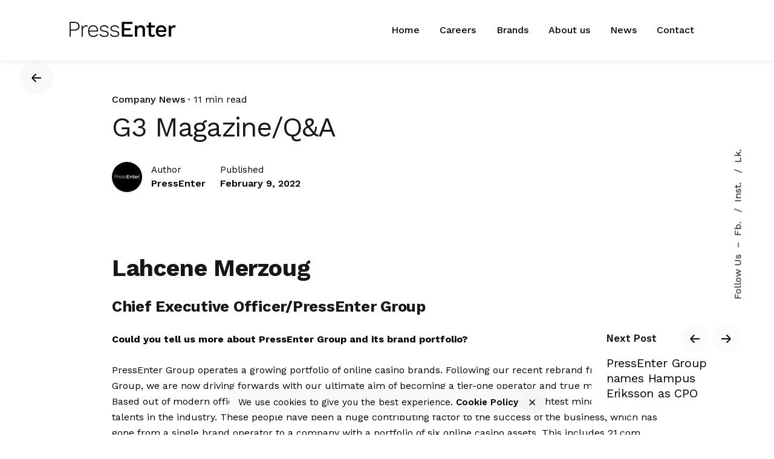

--- FILE ---
content_type: text/html; charset=UTF-8
request_url: https://pressenter.group/2022/02/09/g3-magazine-qa/
body_size: 16614
content:
<!DOCTYPE html>
<html lang="en-US" prefix="og: http://ogp.me/ns# fb: http://ogp.me/ns/fb#">
<head>
	<meta charset="UTF-8">
	<meta name="viewport" content="width=device-width, initial-scale=1.0, maximum-scale=1, user-scalable=no">

	<meta name='robots' content='index, follow, max-image-preview:large, max-snippet:-1, max-video-preview:-1' />

	<!-- This site is optimized with the Yoast SEO plugin v21.6 - https://yoast.com/wordpress/plugins/seo/ -->
	<title>G3 Magazine/Q&amp;A - PressEnter Group</title>
	<link rel="canonical" href="https://pressenter.group/2022/02/09/g3-magazine-qa/" />
	<meta property="og:locale" content="en_US" />
	<meta property="og:type" content="article" />
	<meta property="og:title" content="G3 Magazine/Q&amp;A - PressEnter Group" />
	<meta property="og:description" content="Lahcene Merzoug Chief Executive Officer/PressEnter Group Could you tell us more about..." />
	<meta property="og:url" content="https://pressenter.group/2022/02/09/g3-magazine-qa/" />
	<meta property="og:site_name" content="PressEnter Group" />
	<meta property="article:published_time" content="2022-02-09T11:19:21+00:00" />
	<meta property="article:modified_time" content="2022-02-09T11:20:21+00:00" />
	<meta property="og:image" content="https://pressenter.group/wp-content/uploads/2021/10/ID360-04801.jpg" />
	<meta property="og:image:width" content="1964" />
	<meta property="og:image:height" content="1964" />
	<meta property="og:image:type" content="image/jpeg" />
	<meta name="author" content="PressEnter" />
	<meta name="twitter:card" content="summary_large_image" />
	<meta name="twitter:label1" content="Written by" />
	<meta name="twitter:data1" content="PressEnter" />
	<meta name="twitter:label2" content="Est. reading time" />
	<meta name="twitter:data2" content="6 minutes" />
	<script type="application/ld+json" class="yoast-schema-graph">{"@context":"https://schema.org","@graph":[{"@type":"WebPage","@id":"https://pressenter.group/2022/02/09/g3-magazine-qa/","url":"https://pressenter.group/2022/02/09/g3-magazine-qa/","name":"G3 Magazine/Q&A - PressEnter Group","isPartOf":{"@id":"https://pressenter.group/#website"},"primaryImageOfPage":{"@id":"https://pressenter.group/2022/02/09/g3-magazine-qa/#primaryimage"},"image":{"@id":"https://pressenter.group/2022/02/09/g3-magazine-qa/#primaryimage"},"thumbnailUrl":"https://pressenter.group/wp-content/uploads/2021/10/ID360-04801.jpg","datePublished":"2022-02-09T11:19:21+00:00","dateModified":"2022-02-09T11:20:21+00:00","author":{"@id":"https://pressenter.group/#/schema/person/ffe3d740913eb0826e4a6e4422d2540d"},"breadcrumb":{"@id":"https://pressenter.group/2022/02/09/g3-magazine-qa/#breadcrumb"},"inLanguage":"en-US","potentialAction":[{"@type":"ReadAction","target":["https://pressenter.group/2022/02/09/g3-magazine-qa/"]}]},{"@type":"ImageObject","inLanguage":"en-US","@id":"https://pressenter.group/2022/02/09/g3-magazine-qa/#primaryimage","url":"https://pressenter.group/wp-content/uploads/2021/10/ID360-04801.jpg","contentUrl":"https://pressenter.group/wp-content/uploads/2021/10/ID360-04801.jpg","width":1964,"height":1964},{"@type":"BreadcrumbList","@id":"https://pressenter.group/2022/02/09/g3-magazine-qa/#breadcrumb","itemListElement":[{"@type":"ListItem","position":1,"name":"Home","item":"https://pressenter.group/"},{"@type":"ListItem","position":2,"name":"G3 Magazine/Q&#038;A"}]},{"@type":"WebSite","@id":"https://pressenter.group/#website","url":"https://pressenter.group/","name":"PressEnter Group","description":"Gaming solutions","potentialAction":[{"@type":"SearchAction","target":{"@type":"EntryPoint","urlTemplate":"https://pressenter.group/?s={search_term_string}"},"query-input":"required name=search_term_string"}],"inLanguage":"en-US"},{"@type":"Person","@id":"https://pressenter.group/#/schema/person/ffe3d740913eb0826e4a6e4422d2540d","name":"PressEnter","image":{"@type":"ImageObject","inLanguage":"en-US","@id":"https://pressenter.group/#/schema/person/image/","url":"https://secure.gravatar.com/avatar/0a3c516753ed69b829d311df080059758795fa39042f5d8655fc9e3c76f98a8f?s=96&d=mm&r=g","contentUrl":"https://secure.gravatar.com/avatar/0a3c516753ed69b829d311df080059758795fa39042f5d8655fc9e3c76f98a8f?s=96&d=mm&r=g","caption":"PressEnter"},"sameAs":["https://pressenter.group"],"url":"https://pressenter.group/author/admin/"}]}</script>
	<!-- / Yoast SEO plugin. -->


<link rel="alternate" type="application/rss+xml" title="PressEnter Group &raquo; Feed" href="https://pressenter.group/feed/" />
<link rel="alternate" type="application/rss+xml" title="PressEnter Group &raquo; Comments Feed" href="https://pressenter.group/comments/feed/" />
<link rel="alternate" title="oEmbed (JSON)" type="application/json+oembed" href="https://pressenter.group/wp-json/oembed/1.0/embed?url=https%3A%2F%2Fpressenter.group%2F2022%2F02%2F09%2Fg3-magazine-qa%2F" />
<link rel="alternate" title="oEmbed (XML)" type="text/xml+oembed" href="https://pressenter.group/wp-json/oembed/1.0/embed?url=https%3A%2F%2Fpressenter.group%2F2022%2F02%2F09%2Fg3-magazine-qa%2F&#038;format=xml" />
<style id='wp-img-auto-sizes-contain-inline-css' type='text/css'>
img:is([sizes=auto i],[sizes^="auto," i]){contain-intrinsic-size:3000px 1500px}
/*# sourceURL=wp-img-auto-sizes-contain-inline-css */
</style>
<link rel='stylesheet' id='sbi_styles-css' href='https://pressenter.group/wp-content/plugins/instagram-feed/css/sbi-styles.min.css?ver=6.2.6' type='text/css' media='all' />
<style id='wp-emoji-styles-inline-css' type='text/css'>

	img.wp-smiley, img.emoji {
		display: inline !important;
		border: none !important;
		box-shadow: none !important;
		height: 1em !important;
		width: 1em !important;
		margin: 0 0.07em !important;
		vertical-align: -0.1em !important;
		background: none !important;
		padding: 0 !important;
	}
/*# sourceURL=wp-emoji-styles-inline-css */
</style>
<link rel='stylesheet' id='wp-block-library-css' href='https://pressenter.group/wp-includes/css/dist/block-library/style.min.css?ver=6.9' type='text/css' media='all' />
<style id='global-styles-inline-css' type='text/css'>
:root{--wp--preset--aspect-ratio--square: 1;--wp--preset--aspect-ratio--4-3: 4/3;--wp--preset--aspect-ratio--3-4: 3/4;--wp--preset--aspect-ratio--3-2: 3/2;--wp--preset--aspect-ratio--2-3: 2/3;--wp--preset--aspect-ratio--16-9: 16/9;--wp--preset--aspect-ratio--9-16: 9/16;--wp--preset--color--black: #000000;--wp--preset--color--cyan-bluish-gray: #abb8c3;--wp--preset--color--white: #ffffff;--wp--preset--color--pale-pink: #f78da7;--wp--preset--color--vivid-red: #cf2e2e;--wp--preset--color--luminous-vivid-orange: #ff6900;--wp--preset--color--luminous-vivid-amber: #fcb900;--wp--preset--color--light-green-cyan: #7bdcb5;--wp--preset--color--vivid-green-cyan: #00d084;--wp--preset--color--pale-cyan-blue: #8ed1fc;--wp--preset--color--vivid-cyan-blue: #0693e3;--wp--preset--color--vivid-purple: #9b51e0;--wp--preset--color--brand-color: #3c54e5;--wp--preset--color--beige-dark: #A1824F;--wp--preset--color--dark-strong: #24262B;--wp--preset--color--dark-light: #32353C;--wp--preset--color--grey-strong: #838998;--wp--preset--gradient--vivid-cyan-blue-to-vivid-purple: linear-gradient(135deg,rgb(6,147,227) 0%,rgb(155,81,224) 100%);--wp--preset--gradient--light-green-cyan-to-vivid-green-cyan: linear-gradient(135deg,rgb(122,220,180) 0%,rgb(0,208,130) 100%);--wp--preset--gradient--luminous-vivid-amber-to-luminous-vivid-orange: linear-gradient(135deg,rgb(252,185,0) 0%,rgb(255,105,0) 100%);--wp--preset--gradient--luminous-vivid-orange-to-vivid-red: linear-gradient(135deg,rgb(255,105,0) 0%,rgb(207,46,46) 100%);--wp--preset--gradient--very-light-gray-to-cyan-bluish-gray: linear-gradient(135deg,rgb(238,238,238) 0%,rgb(169,184,195) 100%);--wp--preset--gradient--cool-to-warm-spectrum: linear-gradient(135deg,rgb(74,234,220) 0%,rgb(151,120,209) 20%,rgb(207,42,186) 40%,rgb(238,44,130) 60%,rgb(251,105,98) 80%,rgb(254,248,76) 100%);--wp--preset--gradient--blush-light-purple: linear-gradient(135deg,rgb(255,206,236) 0%,rgb(152,150,240) 100%);--wp--preset--gradient--blush-bordeaux: linear-gradient(135deg,rgb(254,205,165) 0%,rgb(254,45,45) 50%,rgb(107,0,62) 100%);--wp--preset--gradient--luminous-dusk: linear-gradient(135deg,rgb(255,203,112) 0%,rgb(199,81,192) 50%,rgb(65,88,208) 100%);--wp--preset--gradient--pale-ocean: linear-gradient(135deg,rgb(255,245,203) 0%,rgb(182,227,212) 50%,rgb(51,167,181) 100%);--wp--preset--gradient--electric-grass: linear-gradient(135deg,rgb(202,248,128) 0%,rgb(113,206,126) 100%);--wp--preset--gradient--midnight: linear-gradient(135deg,rgb(2,3,129) 0%,rgb(40,116,252) 100%);--wp--preset--font-size--small: 14px;--wp--preset--font-size--medium: 20px;--wp--preset--font-size--large: 17px;--wp--preset--font-size--x-large: 42px;--wp--preset--font-size--extra-small: 13px;--wp--preset--font-size--normal: 15px;--wp--preset--font-size--larger: 20px;--wp--preset--spacing--20: 0.44rem;--wp--preset--spacing--30: 0.67rem;--wp--preset--spacing--40: 1rem;--wp--preset--spacing--50: 1.5rem;--wp--preset--spacing--60: 2.25rem;--wp--preset--spacing--70: 3.38rem;--wp--preset--spacing--80: 5.06rem;--wp--preset--shadow--natural: 6px 6px 9px rgba(0, 0, 0, 0.2);--wp--preset--shadow--deep: 12px 12px 50px rgba(0, 0, 0, 0.4);--wp--preset--shadow--sharp: 6px 6px 0px rgba(0, 0, 0, 0.2);--wp--preset--shadow--outlined: 6px 6px 0px -3px rgb(255, 255, 255), 6px 6px rgb(0, 0, 0);--wp--preset--shadow--crisp: 6px 6px 0px rgb(0, 0, 0);}:where(.is-layout-flex){gap: 0.5em;}:where(.is-layout-grid){gap: 0.5em;}body .is-layout-flex{display: flex;}.is-layout-flex{flex-wrap: wrap;align-items: center;}.is-layout-flex > :is(*, div){margin: 0;}body .is-layout-grid{display: grid;}.is-layout-grid > :is(*, div){margin: 0;}:where(.wp-block-columns.is-layout-flex){gap: 2em;}:where(.wp-block-columns.is-layout-grid){gap: 2em;}:where(.wp-block-post-template.is-layout-flex){gap: 1.25em;}:where(.wp-block-post-template.is-layout-grid){gap: 1.25em;}.has-black-color{color: var(--wp--preset--color--black) !important;}.has-cyan-bluish-gray-color{color: var(--wp--preset--color--cyan-bluish-gray) !important;}.has-white-color{color: var(--wp--preset--color--white) !important;}.has-pale-pink-color{color: var(--wp--preset--color--pale-pink) !important;}.has-vivid-red-color{color: var(--wp--preset--color--vivid-red) !important;}.has-luminous-vivid-orange-color{color: var(--wp--preset--color--luminous-vivid-orange) !important;}.has-luminous-vivid-amber-color{color: var(--wp--preset--color--luminous-vivid-amber) !important;}.has-light-green-cyan-color{color: var(--wp--preset--color--light-green-cyan) !important;}.has-vivid-green-cyan-color{color: var(--wp--preset--color--vivid-green-cyan) !important;}.has-pale-cyan-blue-color{color: var(--wp--preset--color--pale-cyan-blue) !important;}.has-vivid-cyan-blue-color{color: var(--wp--preset--color--vivid-cyan-blue) !important;}.has-vivid-purple-color{color: var(--wp--preset--color--vivid-purple) !important;}.has-black-background-color{background-color: var(--wp--preset--color--black) !important;}.has-cyan-bluish-gray-background-color{background-color: var(--wp--preset--color--cyan-bluish-gray) !important;}.has-white-background-color{background-color: var(--wp--preset--color--white) !important;}.has-pale-pink-background-color{background-color: var(--wp--preset--color--pale-pink) !important;}.has-vivid-red-background-color{background-color: var(--wp--preset--color--vivid-red) !important;}.has-luminous-vivid-orange-background-color{background-color: var(--wp--preset--color--luminous-vivid-orange) !important;}.has-luminous-vivid-amber-background-color{background-color: var(--wp--preset--color--luminous-vivid-amber) !important;}.has-light-green-cyan-background-color{background-color: var(--wp--preset--color--light-green-cyan) !important;}.has-vivid-green-cyan-background-color{background-color: var(--wp--preset--color--vivid-green-cyan) !important;}.has-pale-cyan-blue-background-color{background-color: var(--wp--preset--color--pale-cyan-blue) !important;}.has-vivid-cyan-blue-background-color{background-color: var(--wp--preset--color--vivid-cyan-blue) !important;}.has-vivid-purple-background-color{background-color: var(--wp--preset--color--vivid-purple) !important;}.has-black-border-color{border-color: var(--wp--preset--color--black) !important;}.has-cyan-bluish-gray-border-color{border-color: var(--wp--preset--color--cyan-bluish-gray) !important;}.has-white-border-color{border-color: var(--wp--preset--color--white) !important;}.has-pale-pink-border-color{border-color: var(--wp--preset--color--pale-pink) !important;}.has-vivid-red-border-color{border-color: var(--wp--preset--color--vivid-red) !important;}.has-luminous-vivid-orange-border-color{border-color: var(--wp--preset--color--luminous-vivid-orange) !important;}.has-luminous-vivid-amber-border-color{border-color: var(--wp--preset--color--luminous-vivid-amber) !important;}.has-light-green-cyan-border-color{border-color: var(--wp--preset--color--light-green-cyan) !important;}.has-vivid-green-cyan-border-color{border-color: var(--wp--preset--color--vivid-green-cyan) !important;}.has-pale-cyan-blue-border-color{border-color: var(--wp--preset--color--pale-cyan-blue) !important;}.has-vivid-cyan-blue-border-color{border-color: var(--wp--preset--color--vivid-cyan-blue) !important;}.has-vivid-purple-border-color{border-color: var(--wp--preset--color--vivid-purple) !important;}.has-vivid-cyan-blue-to-vivid-purple-gradient-background{background: var(--wp--preset--gradient--vivid-cyan-blue-to-vivid-purple) !important;}.has-light-green-cyan-to-vivid-green-cyan-gradient-background{background: var(--wp--preset--gradient--light-green-cyan-to-vivid-green-cyan) !important;}.has-luminous-vivid-amber-to-luminous-vivid-orange-gradient-background{background: var(--wp--preset--gradient--luminous-vivid-amber-to-luminous-vivid-orange) !important;}.has-luminous-vivid-orange-to-vivid-red-gradient-background{background: var(--wp--preset--gradient--luminous-vivid-orange-to-vivid-red) !important;}.has-very-light-gray-to-cyan-bluish-gray-gradient-background{background: var(--wp--preset--gradient--very-light-gray-to-cyan-bluish-gray) !important;}.has-cool-to-warm-spectrum-gradient-background{background: var(--wp--preset--gradient--cool-to-warm-spectrum) !important;}.has-blush-light-purple-gradient-background{background: var(--wp--preset--gradient--blush-light-purple) !important;}.has-blush-bordeaux-gradient-background{background: var(--wp--preset--gradient--blush-bordeaux) !important;}.has-luminous-dusk-gradient-background{background: var(--wp--preset--gradient--luminous-dusk) !important;}.has-pale-ocean-gradient-background{background: var(--wp--preset--gradient--pale-ocean) !important;}.has-electric-grass-gradient-background{background: var(--wp--preset--gradient--electric-grass) !important;}.has-midnight-gradient-background{background: var(--wp--preset--gradient--midnight) !important;}.has-small-font-size{font-size: var(--wp--preset--font-size--small) !important;}.has-medium-font-size{font-size: var(--wp--preset--font-size--medium) !important;}.has-large-font-size{font-size: var(--wp--preset--font-size--large) !important;}.has-x-large-font-size{font-size: var(--wp--preset--font-size--x-large) !important;}
/*# sourceURL=global-styles-inline-css */
</style>

<style id='classic-theme-styles-inline-css' type='text/css'>
/*! This file is auto-generated */
.wp-block-button__link{color:#fff;background-color:#32373c;border-radius:9999px;box-shadow:none;text-decoration:none;padding:calc(.667em + 2px) calc(1.333em + 2px);font-size:1.125em}.wp-block-file__button{background:#32373c;color:#fff;text-decoration:none}
/*# sourceURL=/wp-includes/css/classic-themes.min.css */
</style>
<link rel='stylesheet' id='contact-form-7-css' href='https://pressenter.group/wp-content/plugins/contact-form-7/includes/css/styles.css?ver=5.8.4' type='text/css' media='all' />
<link rel='stylesheet' id='ohio-style-css' href='https://pressenter.group/wp-content/themes/ohio/style.css?ver=2.3.1' type='text/css' media='all' />
<style id='ohio-style-inline-css' type='text/css'>
.brand-color,.brand-color-i,.brand-color-hover-i:hover,.brand-color-hover:hover,.has-brand-color-color,.is-style-outline .has-brand-color-color,a:hover,.nav .nav-item.active-main-item > a,.nav .nav-item.active > a,.nav .current-menu-ancestor > a,.nav .current-menu-item > a,.hamburger-nav .menu li.current-menu-ancestor > a > span,.hamburger-nav .menu li.current-menu-item > a > span,.blog-grid:not(.blog-grid-type-2):not(.blog-grid-type-4):hover h3 a,.portfolio-item.grid-2:hover h4.title,.fullscreen-nav li a:hover,.socialbar.inline a:hover,.gallery .expand .ion:hover,.close .ion:hover,.accordionItem_title:hover,.tab .tabNav_link:hover,.widget .socialbar a:hover,.social-bar .socialbar a:hover,.share-bar .links a:hover,.widget_shopping_cart_content .buttons a.button:first-child:hover,span.page-numbers.current,a.page-numbers:hover,.comment-content a,.page-headline .subtitle b:before,nav.pagination li .page-numbers.active,.woocommerce .woo-my-nav li.is-active a,.portfolio-sorting li a.active,.widget_nav_menu .current-menu-item > a,.widget_pages .current-menu-item > a,.portfolio-item-fullscreen .portfolio-details-date:before,.btn.btn-link:hover,.blog-grid-content .category-holder:after,.clb-page-headline .post-meta-estimate:before,.comments-area .comment-date-and-time:after,.post .entry-content a:not(.wp-block-button__link),.project-page-content .date:before,.pagination li .btn.active,.pagination li .btn.current,.pagination li .page-numbers.active,.pagination li .page-numbers.current,.category-holder:not(.no-divider):after,.inline-divider:after,.hamburger-nav .menu .nav-item:hover > a.menu-link .ion,.hamburger-nav .menu .nav-item .visible > a.menu-link .ion,.hamburger-nav .menu .nav-item.active > a.menu-link .ion,.hamburger-nav .menu .sub-nav-item:hover > a.menu-link .ion,.hamburger-nav .menu .sub-nav-item .visible > a.menu-link .ion,.hamburger-nav .menu .sub-nav-item.active > a.menu-link .ion,.widgets a,.widgets a *:not(.fab),.pricing:hover .pricing_price_title,.btn-link:focus, a.btn-link:focus,.btn-link:active, a.btn-link:active,.pricing_list_item .ion,a.highlighted,.woocommerce .woocommerce-privacy-policy-text a,.blog-grid-type-6 .category-holder a.category{color:#3c54e5;}.brand-border-color,.brand-border-color-hover,.has-brand-color-background-color,.is-style-outline .has-brand-color-color,.wp-block-button__link:hover,.custom-cursor .circle-cursor--outer,.btn-brand, .btn:not(.btn-link):hover,.btn-brand:active, .btn:not(.btn-link):active,.btn-brand:focus, .btn:not(.btn-link):focus,a.button:hover,button.button:hover,.pricing:hover .btn.btn-brand{border-color:#3c54e5;}.brand-bg-color,.brand-bg-color-after,.brand-bg-color-before,.brand-bg-color-hover,.brand-bg-color-i,.brand-bg-color-hover-i,.btn-brand:not(.btn-outline),.has-brand-color-background-color,a.brand-bg-color,.wp-block-button__link:hover,.widget_price_filter .ui-slider-range,.widget_price_filter .ui-slider-handle:after,.nav .nav-item:before,.nav .nav-item.current-menu-item:before,.widget_calendar caption,.tag:not(.tag-portfolio):hover,.page-headline .tags .tag,.radio input:checked + .input:after,.menu-list-details .tag,.custom-cursor .circle-cursor--inner,.custom-cursor .circle-cursor--inner.cursor-link-hover,.btn-round:before,.btn:not(.btn-link):hover,.btn:not(.btn-link):active,.btn:not(.btn-link):focus,button.button:not(.btn-link):hover,a.button:not(.btn-link):hover,.btn.btn-flat:hover,.btn.btn-flat:focus,.btn.btn-outline:hover,nav.pagination li .btn.active:hover,.tag:not(body):hover,.tag-cloud-link:hover,.pricing_price_time:hover,.pricing:hover .btn.btn-brand{background-color:#3c54e5;}.header,.header:not(.-mobile).header-5,.header:not(.-mobile).header-6,.header:not(.-mobile).header-7{border:none;}.header.-sticky{border:none;}.clb-back-link{top:120px;}#masthead .btn-optional{background-color:#4200ff;border-color:#4200ff;}.clb-page-headline::after{background-color:transparent;}.page-container,.elementor .elementor-section.elementor-section-boxed > .elementor-container{max-width:1300px}.header-wrap.page-container{max-width:1300px}.site-footer .page-container{max-width:1300px}.clb-subscribe-img{background-image:url('https://pressenter.group/wp-content/uploads/2021/06/betpoint-contact-768x512.jpg');background-size:cover;background-position:center center;background-repeat:no-repeat;}.site-footer{background-color:#17161a;color:rgba(255,255,255,0.8);}.site-footer,.site-footer .widgets a,.site-footer .btn-flat{color:rgba(255,255,255,0.8);}.site-footer .widget-title{color:#6a696c;}body{font-family:'Work Sans', sans-serif;font-weight:400;}{font-family:'Work Sans', sans-serif;font-weight:400;}h1,h2,h3,h4,h5,h6,.box-count,.font-titles,.hamburger-nav .menu,.header.-mobile .nav .nav-item,.btn, .button, a.button, input[type="submit"], a.btn-link,.widget_shopping_cart_content .mini-cart-description .mini-cart-item-title > a,.woo-c_product_name > a:not(.woo-c_product_category),.socialbar.inline a,.vc_row .vc-bg-side-text,.counter-box-count{font-family:'Work Sans', sans-serif;font-weight:400;}.countdown-box .box-time .box-count,.chart-box-pie-content{font-family:'Work Sans', sans-serif;font-weight:400;}.countdown-box .box-time .box-count,.chart-box-pie-content{font-family:'Work Sans', sans-serif;font-weight:400;}.countdown-box .box-time .box-count,.chart-box-pie-content{font-family:'Work Sans', sans-serif;}.portfolio-item h4,.portfolio-item h4.title,.portfolio-item h4 a,.portfolio-item-2 h4,.portfolio-item-2 h4.title,.portfolio-item-2 h4 a{font-family:'Work Sans', sans-serif;font-weight:400;font-size:inherit;line-height:inherit;}.blog-item h3.title{font-family:'Work Sans', sans-serif;font-weight:400;line-height:initial;}.blog-item h3.title a{font-size:initial;}.portfolio-item-2 h4{font-family:'Work Sans', sans-serif;font-weight:400;}p.subtitle,.subtitle-font,.heading .subtitle{}{}.contact-form.classic input::-webkit-input-placeholder,.contact-form.classic textarea::-webkit-input-placeholder,input.classic::-webkit-input-placeholder,input.classic::-moz-placeholder{}.contact-form.classic input::-moz-placeholder,.contact-form.classic textarea::-moz-placeholder{}input.classic:-ms-input-placeholder,.contact-form.classic input:-ms-input-placeholder,.contact-form.classic textarea:-ms-input-placeholder{} @media screen and (min-width:1025px){.header .header-wrap, .header.header-2 .header-wrap, .header-cap{height:100px;}.header .branding .logo img, .header .branding .mobile-logo img, .header .branding .fixed-mobile-logo img, .header .branding .for-onepage img{max-height:40px;}} @media screen and (min-width:769px) and (max-width:1024px){.header .branding .logo img, .header .branding .mobile-logo img, .header .branding .fixed-mobile-logo img, .header .branding .for-onepage img{max-height:35px;}} @media screen and (max-width:768px){.header .branding .logo img, .header .branding .mobile-logo img, .header .branding .fixed-mobile-logo img, .header .branding .for-onepage img{max-height:25px;}}
/*# sourceURL=ohio-style-inline-css */
</style>
<link rel='stylesheet' id='wp-block-heading-css' href='https://pressenter.group/wp-includes/blocks/heading/style.min.css?ver=6.9' type='text/css' media='all' />
<link rel='stylesheet' id='wp-block-paragraph-css' href='https://pressenter.group/wp-includes/blocks/paragraph/style.min.css?ver=6.9' type='text/css' media='all' />
<link rel="EditURI" type="application/rsd+xml" title="RSD" href="https://pressenter.group/xmlrpc.php?rsd" />
<meta name="generator" content="WordPress 6.9" />
<link rel='shortlink' href='https://pressenter.group/?p=23819' />
<meta name="generator" content="Elementor 3.17.3; features: e_dom_optimization, e_optimized_assets_loading, additional_custom_breakpoints; settings: css_print_method-external, google_font-enabled, font_display-auto">
<link rel="icon" href="https://pressenter.group/wp-content/uploads/2021/10/android-chrome-192x192-1-150x150.png" sizes="32x32" />
<link rel="icon" href="https://pressenter.group/wp-content/uploads/2021/10/android-chrome-192x192-1.png" sizes="192x192" />
<link rel="apple-touch-icon" href="https://pressenter.group/wp-content/uploads/2021/10/android-chrome-192x192-1.png" />
<meta name="msapplication-TileImage" content="https://pressenter.group/wp-content/uploads/2021/10/android-chrome-192x192-1.png" />
		<style type="text/css" id="wp-custom-css">
			/* Animated videos */

#content-video{
		max-width: 100%;
    object-fit: cover;
    display: flex;
    height: 400px;
    max-height: 100%;
    width: 1920px;
}

/* Menu */

ul.menu-optional {
    display: none !important;
}

a.menu-link.main-menu-link.item-title:hover {
    color: #3C54E5 !important;
}

.header:not(.-sticky):not(.-mobile) .menu > li > a, .header:not(.-sticky):not(.-mobile) .branding, .header:not(.-sticky):not(.-mobile) .menu-optional .cart-total, .header:not(.-sticky):not(.-mobile) .menu-optional > li > a, .header:not(.-sticky) .btn-round {
    color: black;
}

.clb-title {
    font-size: 45px;
}

.header{
	  box-shadow: 0 0 10px #e2e2e2;
}

.page-id-22912 .clb-page-headline .clb-title {
    color: #ffffff;
    text-shadow: 0 0 9px #2b2b2b;
}


a.search-global.btn-round.btn-round-light.fixed.btn-round-light.vc_hidden-md.vc_hidden-sm.vc_hidden-xs {
    display: none;
}
.page-template-page_for-posts .clb-page-headline .clb-post-meta{
	font-family: "Work Sans", Sans-serif;
  font-size: 14px;
  font-weight: 500;
  text-transform: uppercase;
	margin: 15px 0 10px;
	color:#232226cc;
}

/*Single post */

.single-post .page-container.top-offset {
    padding-top: 0;
}

.single-post .entry-content {
    margin-bottom: 0;
}

/* Coming soon page */

section#sp-ks8a8s {
    margin-top: -100px;
}

.indent{
	margin-left:20px;
}

@media only screen and (max-width:767px){
	.careers-apply-button .ohio-button-sc.btn-wrap.text-left{
		text-align:center;
	}
}

@media only screen and (max-width:460px){
	#video-container{
		 height: 280px;
	}
	
	#content-video{
		  height: 280px;
	}
}

/*23.5.23 upd*/
@media (min-width: 1025px) {
	.homepage-banners .elementor-column-gap-no {display: flex; gap: 25px;}
	.homepage-values .elementor-column-gap-no {display: flex; gap: 20px;}
}

.homepage-banners .banner-holder {border-radius: 20px;}
.border-radius-img img {border-radius: 20px;}

.testimonials-banner .elementor-widget.elementor-widget-ohio_testimonial {
	padding-top: 100px;
}

.testimonials-banner .testimonial.with-top-avatar {
	display: flex;
	flex-direction: column;
	align-items: center;
}

.testimonials-banner .testimonial.with-top-avatar .author-avatar {
	width: 200px;
	min-width: 200px;
	height: 200px;
	margin-top: -150px;
}

.testimonials-banner .testimonial.with-top-avatar  blockquote {
	order: 2;
	text-align: left;
}

.testimonials-banner .testimonial.with-top-avatar  .author {
	order: 1;
	margin-bottom: 30px;
}

@media (max-width: 767px) {
	.values-mobile {
		background-color: #fff;
		border-radius: 0 0 20px 20px;
		position: relative;
		top: -13px;
	}
}

.homepage-brands .elementor-container {
	display: grid;
	grid-template-columns: repeat(3, 1fr);
}

.homepage-brands .elementor-container .elementor-column {
	width: 100% !important;
}

@media (max-width: 767px) {
	.homepage-brands .elementor-container {grid-template-columns: repeat(2, 1fr);}
}		</style>
		
<!-- START - Open Graph and Twitter Card Tags 3.3.2 -->
 <!-- Facebook Open Graph -->
  <meta property="og:locale" content="en_US"/>
  <meta property="og:site_name" content="PressEnter Group"/>
  <meta property="og:title" content="G3 Magazine/Q&amp;A - PressEnter Group"/>
  <meta property="og:url" content="https://pressenter.group/2022/02/09/g3-magazine-qa/"/>
  <meta property="og:type" content="article"/>
  <meta property="og:description" content="Lahcene Merzoug Chief Executive Officer/PressEnter Group Could you tell us more about PressEnter Group and its brand portfolio? PressEnter Group operates a growing portfolio of online casino brands. Following our recent rebrand from Betpoint Group, we are now driving forwards with our ultim"/>
  <meta property="og:image" content="https://pressenter.group/wp-content/uploads/2021/10/ID360-04801.jpg"/>
  <meta property="og:image:url" content="https://pressenter.group/wp-content/uploads/2021/10/ID360-04801.jpg"/>
  <meta property="og:image:secure_url" content="https://pressenter.group/wp-content/uploads/2021/10/ID360-04801.jpg"/>
  <meta property="article:published_time" content="2022-02-09T12:19:21+01:00"/>
  <meta property="article:modified_time" content="2022-02-09T12:20:21+01:00" />
  <meta property="og:updated_time" content="2022-02-09T12:20:21+01:00" />
  <meta property="article:section" content="Company News"/>
  <meta property="article:publisher" content="https://www.facebook.com/PressEnterGroup/"/>
 <!-- Google+ / Schema.org -->
 <!-- Twitter Cards -->
  <meta name="twitter:title" content="G3 Magazine/Q&amp;A - PressEnter Group"/>
  <meta name="twitter:url" content="https://pressenter.group/2022/02/09/g3-magazine-qa/"/>
  <meta name="twitter:description" content="Lahcene Merzoug Chief Executive Officer/PressEnter Group Could you tell us more about PressEnter Group and its brand portfolio? PressEnter Group operates a growing portfolio of online casino brands. Following our recent rebrand from Betpoint Group, we are now driving forwards with our ultim"/>
  <meta name="twitter:image" content="https://pressenter.group/wp-content/uploads/2021/10/ID360-04801.jpg"/>
  <meta name="twitter:card" content="summary_large_image"/>
 <!-- SEO -->
 <!-- Misc. tags -->
 <!-- is_singular | yoast_seo -->
<!-- END - Open Graph and Twitter Card Tags 3.3.2 -->
	
	
	<!-- Google Tag Manager -->
<script>(function(w,d,s,l,i){w[l]=w[l]||[];w[l].push({'gtm.start':
new Date().getTime(),event:'gtm.js'});var f=d.getElementsByTagName(s)[0],
j=d.createElement(s),dl=l!='dataLayer'?'&l='+l:'';j.async=true;j.src=
'https://www.googletagmanager.com/gtm.js?id='+i+dl;f.parentNode.insertBefore(j,f);
})(window,document,'script','dataLayer','GTM-WKWM6B5');</script>
<!-- End Google Tag Manager -->
	
	
<link rel='stylesheet' id='ionicons-css' href='https://pressenter.group/wp-content/themes/ohio/assets/fonts/ionicons/css/ionicons.min.css?ver=6.9' type='text/css' media='all' />
<link rel='stylesheet' id='fontawesome-font-css' href='https://pressenter.group/wp-content/themes/ohio/assets/fonts/fa/css/fontawesome.min.css?ver=6.9' type='text/css' media='all' />
<link rel='stylesheet' id='ohio-global-fonts-css' href='//fonts.googleapis.com/css?family=Work+Sans%3A300%2C400%2C500%2C600%2C700%2C800%2C900%26subset%3Dlatin-ext%2Cvietnamese%2Clatin-ext%2Cvietnamese%2Clatin-ext%2Cvietnamese%2Clatin-ext%2Cvietnamese%2Clatin-ext%2Cvietnamese%2Clatin-ext%2Cvietnamese%2Clatin-ext%2Cvietnamese%2Clatin-ext%2Cvietnamese%2Clatin-ext%2Cvietnamese%26display%3Dswap&#038;ver=6.9' type='text/css' media='all' />
</head>
<body class="wp-singular post-template-default single single-post postid-23819 single-format-standard wp-embed-responsive wp-theme-ohio ohio-theme-2-0-0 with-header-1 with-spacer elementor-default elementor-kit-11">
	
	<!-- Google Tag Manager (noscript) -->
<noscript><iframe src="https://www.googletagmanager.com/ns.html?id=GTM-WKWM6B5"
height="0" width="0" style="display:none;visibility:hidden"></iframe></noscript>
<!-- End Google Tag Manager (noscript) -->
	
	
	
<div class="page-preloader hide" id="page-preloader">
		<div class="custom-preloader"><img src="https://pressenter.group/wp-content/uploads/2021/06/betpoint-logo-1.png" alt="preloader" /></div></div>
	
    <ul class="elements-bar left">
                    <li><a class="clb-scroll-top vc_hidden-md vc_hidden-sm vc_hidden-xs">
	<div class="clb-scroll-top-bar">
		<div class="scroll-track"></div>
	</div>
	<div class="clb-scroll-top-holder font-titles">
		Scroll to top	</div>
</a></li>
                    <li>
</li>
            </ul>

    <ul class="elements-bar right">
                    <li>
    <div class="clb-social vc_hidden-md vc_hidden-sm vc_hidden-xs">
        <ul class="clb-social-holder font-titles "> 
            <li class="clb-social-holder-follow">Follow Us</li>
            <li class="clb-social-holder-dash">&ndash;</li>
                                                    <li>
                            <a target="_blank" href=" https://www.facebook.com/PressEnterGroup/" class="facebook">
                                Fb.                            </a>
                        </li>
                                                                            <li>
                            <a target="_blank" href=" https://www.instagram.com/PressEnterGroup/" class="instagram">
                                Inst.                            </a>
                        </li>
                                                                            <li>
                            <a target="_blank" href=" https://www.linkedin.com/company/pressentergroup/" class="linkedin">
                                Lk.                            </a>
                        </li>
                                            </ul>
    </div>
</li>
            </ul>

	<div id="page" class="site">
		<a class="skip-link screen-reader-text" href="#main">Skip to content</a>
		
		
		

		
<header id="masthead" class="header header-1 extended-menu"
	 data-header-fixed="true"		 data-fixed-initial-offset="150">

	<div class="header-wrap page-container">
		<div class="header-wrap-inner">
			<div class="left-part">
													<div class="mobile-hamburger -left">
						
<!-- Fullscreen -->
<div class="hamburger btn-round btn-round-light dark-mode-reset" tabindex="1">
	<i class="ion">
		<a href="#" class="hamburger-holder" aria-controls="site-navigation" aria-expanded="false">
			<span class="_shape"></span>
			<span class="_shape"></span>
		</a>	
	</i>
</div>					</div>
								
<div class="branding">
	<a class="branding-title font-titles" href="https://pressenter.group/" rel="home">
		<div class="logo">
							<img src="https://pressenter.group/wp-content/uploads/2021/10/PressEnter-Logo-Animated-Black.gif" class=""  srcset="https://pressenter.group/wp-content/uploads/2021/10/PressEnter-Logo-Animated-Black.gif 2x" alt="PressEnter Group" >
				
				
					</div>
		<div class="fixed-logo">
							<img src="https://pressenter.group/wp-content/uploads/2021/10/PressEnter-Logo-Animated-Black.gif"  srcset="https://pressenter.group/wp-content/uploads/2021/10/PressEnter-Logo-Animated-Black.gif 2x" alt="PressEnter Group">
					</div>
						<div class="for-onepage">
			<span class="dark hidden">
									<img src="https://pressenter.group/wp-content/uploads/2021/10/PressEnter-Logo-Animated-Black.gif"  srcset="https://pressenter.group/wp-content/uploads/2021/10/PressEnter-Logo-Animated-Black.gif 2x" alt="PressEnter Group">
							</span>
			<span class="light hidden">
									<img src="https://pressenter.group/wp-content/uploads/2021/10/PressEnter-Logo-Animated-Black.gif"  alt="PressEnter Group">
							</span>
		</div>
	</a>
</div>	
			</div>

	        <div class="right-part">
	            
<nav id="site-navigation" class="nav" data-mobile-menu-second-click-link="">

    <!-- Mobile overlay -->
    <div class="mbl-overlay menu-mbl-overlay">
        <div class="mbl-overlay-bg"></div>

        <!-- Close bar -->
        <div class="close-bar text-left">
            <div class="btn-round btn-round-light clb-close" tabindex="0">
                <i class="ion ion-md-close"></i>
            </div>

            <!-- Search -->
            
	<a class="search-global btn-round btn-round-light fixed btn-round-light vc_hidden-md vc_hidden-sm vc_hidden-xs" tabindex="1" data-nav-search="true">
		<i class="icon ion ion-md-search brand-color-hover-i"></i>
	</a>
        </div>
        <div class="mbl-overlay-container">

            <!-- Navigation -->
            <div id="mega-menu-wrap" class="nav-container">

                <ul id="primary-menu" class="menu"><li id="nav-menu-item-21670-696b6bbdf2d5c" class="mega-menu-item nav-item menu-item-depth-0 "><a href="https://pressenter.group/" class="menu-link main-menu-link item-title"><span>Home</span></a></li>
<li id="nav-menu-item-21728-696b6bbdf2da1" class="mega-menu-item nav-item menu-item-depth-0 "><a href="/careers" class="menu-link main-menu-link item-title"><span>Careers</span></a></li>
<li id="nav-menu-item-21679-696b6bbdf2db8" class="mega-menu-item nav-item menu-item-depth-0 "><a href="https://pressenter.group/our-brands/" class="menu-link main-menu-link item-title"><span>Brands</span></a></li>
<li id="nav-menu-item-21667-696b6bbdf2dcc" class="mega-menu-item nav-item menu-item-depth-0 "><a href="https://pressenter.group/about/" class="menu-link main-menu-link item-title"><span>About us</span></a></li>
<li id="nav-menu-item-22143-696b6bbdf2deb" class="mega-menu-item nav-item menu-item-depth-0 "><a href="https://pressenter.group/news/" class="menu-link main-menu-link item-title"><span>News</span></a></li>
<li id="nav-menu-item-21669-696b6bbdf2e05" class="mega-menu-item nav-item menu-item-depth-0 "><a href="https://pressenter.group/contact-us/" class="menu-link main-menu-link item-title"><span>Contact</span></a></li>
</ul>            </div>

            <!-- Copyright -->
            <div class="copyright">
                PressEnter is operating its brands through BP Group Limited which is a company registered in Malta with company number C-52434, licensed and regulated in the European Union by the Malta Gaming Authority: License number MGA/B2C/203/2011.                <br>
                            </div>

            

            <!-- Social links -->
                    </div>

        <!-- Mobile social icons -->
        
    <div class="clb-social vc_hidden-md vc_hidden-sm vc_hidden-xs">
        <ul class="clb-social-holder font-titles "> 
            <li class="clb-social-holder-follow">Follow Us</li>
            <li class="clb-social-holder-dash">&ndash;</li>
                                                    <li>
                            <a target="_blank" href=" https://www.facebook.com/PressEnterGroup/" class="facebook">
                                Fb.                            </a>
                        </li>
                                                                            <li>
                            <a target="_blank" href=" https://www.instagram.com/PressEnterGroup/" class="instagram">
                                Inst.                            </a>
                        </li>
                                                                            <li>
                            <a target="_blank" href=" https://www.linkedin.com/company/pressentergroup/" class="linkedin">
                                Lk.                            </a>
                        </li>
                                            </ul>
    </div>
    </div>
</nav>
	            

								
	            <div class="close-menu"></div>
	        </div>
    	</div>
	</div>
</header>

				<div class="clb-popup clb-search-popup">
			<div class="close-bar">
				<div class="btn-round clb-close" tabindex="0">
					<i class="ion ion-md-close"></i>
				</div>
			</div>
			<div class="search-holder">
				<form role="search" class="search search-form" action="https://pressenter.group/" method="GET">
	<label>
		<span class="screen-reader-text">Search for</span>
		<input autocomplete="off" type="text" class="search-field" name="s" placeholder="Search..." value="">
	</label>
	<button type="submit" class="search search-submit">
		<i class="ion ion-md-search"></i>
	</button>
</form>			</div>
		</div>
		
		
		
		<div id="content" class="site-content" data-mobile-menu-resolution="768">

						<div class="header-cap"></div>
			

<div class="clb-page-headline text-left subheader_included">

			<div class="bg-image"></div>
		<div class="clb-page-headline-holder">
		<div class="page-container">
						    
<div class="clb-back-link vc_hidden-md vc_hidden-sm vc_hidden-xs">
    <a href="" class="btn-round btn-round-light">
        <i class="ion-left ion"><svg class="arrow-icon arrow-icon-back" width="16" height="16" viewBox="0 0 16 16" fill="none" xmlns="http://www.w3.org/2000/svg"><path d="M0 8H15M15 8L8.5 1.5M15 8L8.5 14.5" stroke-width="2" stroke-linejoin="round"/></svg></i>
    </a>
    <span class="clb-back-link-caption">
        Back    </span>
</div>						<div class="vc_row">
				<div class="vc_col-lg-12 animated-holder">
					<div class="post-meta">
						<div class="category-holder "><a class="category"  href="https://pressenter.group/category/company-news/" rel="category tag"> Company News</a></div>
													<span class="post-meta-estimate">
								11 min read							</span>
																	</div>
					<h1 class="clb-title">G3 Magazine/Q&#038;A</h1>
											<div class="clb-post-meta">
            <ul class="clb-post-holder">

                <li class="clb-post-meta-item">
                    <img alt='PressEnter' src='https://secure.gravatar.com/avatar/0a3c516753ed69b829d311df080059758795fa39042f5d8655fc9e3c76f98a8f?s=50&#038;d=mm&#038;r=g' class='avatar avatar-50 photo author-avatar' height='50' width='50' />                </li>

                <li class="clb-post-meta-item">
                    <div class="prefix">Author</div>
                    <span class="author">PressEnter</span>
                </li>

                <li class="clb-post-meta-item">
                    <div class="prefix">Published</div>
                    <time class="date">February 9, 2022</time>
                </li>
				
            </ul>

            </div>
									</div>
			</div>
		</div>
	</div>
</div>

<div class="page-container post-page-container  top-offset" id='scroll-content'>
	
	
	<div class="page-content">
		<div id="primary" class="content-area">
			<main id="main" class="site-main page-offset-bottom">
				<div class="vc_row">
					<div class="vc_col-lg-12"> <!-- <div class="vc_col-lg-8 vc_col-lg-push-2"> -->
					<article id="post-23819" class="post-23819 post type-post status-publish format-standard has-post-thumbnail hentry category-company-news">
		<div class="entry-content">
		
<h3 class="wp-block-heading"><strong>Lahcene Merzoug</strong></h3>



<h4 class="wp-block-heading"><strong>Chief Executive Officer/PressEnter Group</strong></h4>



<p><strong>Could you tell us more about PressEnter Group and its brand portfolio?</strong></p>



<p>PressEnter Group operates a growing portfolio of online casino brands. Following our recent rebrand from Betpoint Group, we are now driving forwards with our ultimate aim of becoming a tier-one operator and true market leader. Based out of modern offices in Malta, we have quickly assembled a team of some of the brightest minds and creative talents in the industry. These people have been a huge contributing factor to the success of the business, which has gone from a single brand operator to a company with a portfolio of six online casino assets. This includes 21.com, JustSpin, NeonVegas, NitroCasino, UltraCasino and RapidCasino.</p>



<p><strong>You joined PressEnter in 2021 after spending more than two years as CEO of ComeOn. Part of your remit was to assemble a management team. How is this progressing?</strong></p>



<p>It is going well, and we have recently named a number of big hires for the business as well as promoting from within the organisation. With each person that joins the management team, you need to find the right fit between entrepreneurial spirit and corporate professionalism. When assembling the C-suite it is crucial to find the absolute best candidate for the role and that is why we go to great lengths to identify and secure the talent we believe is the perfect fit both professionally and culturally. And we have done just that with the likes of Qurban Hussain, who recently joined as Chief Financial Officer and Hampus Eriksson as our Chief Product Officer.</p>



<p><strong>The company has gone from a single brand operator to operating six online casino assets with a workforce that has quadrupled over the past year. What challenges have you faced as an emerging operator in trying to gain a foothold within the industry?</strong></p>



<p>Often when growing an organisation quickly frictions happen within various factions of the business but that has not happened with PressEnter. I put this down to the incredible company culture that we have created, and that has allowed us to scale at pace without anything slowing us down. Of course, the biggest challenge is recruitment and onboarding the right people to allow the business to shift up a gear and grow even faster. Building a strong team takes a lot of time but we have dedicated a lot of resources to this part of expanding the business. This has seen us earn a reputation for being one of the best employers to work for and that is reflected in the talent we have attracted.</p>



<p>Rapid growth also presents challenges when it comes to processes and procedures. We are now at the point where we have struck the perfect balance between being a cool start-up and being a structured organisation that has strong foundations for continued growth. We have kept the family feeling but at the same time transitioned into a more structured, process-oriented company.</p>



<p><strong>How does the recent rebrand from Betpoint Group reflect this?</strong></p>



<p>The rebrand to PressEnter Group was all about positioning the business for the push to become a tier-one operator of online casino and sports betting brands. We wanted a name and identity that was modern and reflected our position at the crossroads of technology, entertainment and gaming. It had to capture the dynamic nature of the business and that we are action-driven. But most importantly, it had to reinforce our belief in taking care of our family and I believe that PressEnter covers all of that perfectly.</p>



<p><strong>Each online casino within the brand portfolio &#8211; 21.com, NitroCasino, JustSpin, NeonVegas, UltraCasino, and RapidCasino &#8211; has its own unique style. What market research and analysis is undertaken to decide on a theme? What factors are taken into account?</strong></p>



<p>Before launching a new brand, we undertake thorough research to understand the perceptions and connotations that brand and theme will have among players. We need to be on top of the latest trends in terms of technology but also the look and feel of the site – I believe that all of our brands do this extremely well. Within our portfolio, there is at least one brand that will appeal to a player regardless of their individual preferences. We also try to be as localised as possible so that one brand will have greater appeal in one market, while another will better meet the needs of players in a different market.</p>



<p><strong>Specifically, talk us through PressEnter&#8217;s most recent addition, Rapid Casino, which has a Western theme.</strong></p>



<p>The Western theme is incredibly popular at the moment across a range of entertainment and media platforms from books to movies to video games. With RapidCasino, we wanted to take player engagement to the next level and to do that we created a comprehensive back story for the brand with a hero character that players can connect with and follow throughout the site. This makes for a highly interactive casino experience with entertainment value to match other media platforms like streaming and mobile gaming.</p>



<p><strong>In an increasingly crowded market, what thread runs throughout PressEnter&#8217;s brands that differentiate them from the competition?</strong></p>



<p>Simple – the user experience offered across all of our casinos is among the best. While it is nice to have things like gamification and fun features, ultimately the long-term success of a casino lies in getting the basics right. This includes a seamless user journey from the moment the player arrives at the casino through sign up, depositing, finding the best games, having access to local customer support agents and fast withdrawals. If these core factors are not absolutely spot on, then players will leave the casino and try a rival brand.</p>



<p><strong>Following the rebrand, PressEnter also secured a new office in Malta. Does this feel like a new chapter for the company?</strong></p>



<p>Most definitely. Securing a new state-of-the-art office, which is currently being designed and finalised, was another way for us to show that we are serious about our ambition to become a tier-one operator and a major player in the industry. Although we offer remote and hybrid working, we want our employees to have a hub where they can come to and enjoy the creative and collaborative atmosphere that we have established.</p>



<p><strong>PressEnter has made clear its plans for geographical expansion. Can we expect more licence announcements in the coming months?</strong></p>



<p>In terms of new markets, 2022 is going to be a very interesting year for PressEnter Group. Not only are we in the process of securing licenses in some key regulated markets, but we are also looking to expand our geographical footprint through a number of strategic acquisitions. We are currently developing partnerships that can open doors to jurisdictions that we have identified as vital for the coming year.</p>



<p><strong>What are your expectations for the next twelve months? Do you have any specific goals?</strong></p>



<p>We have a very busy roadmap for the coming year that includes making our first move into the sports betting vertical. We have secured a powerful domain that will enable us to quickly emerge as a major player in the sector by combining this with the superior user experience that we provide our players. On a personal level, I am really looking forward to enjoying my first coffee in our new office alongside some of my colleagues.</p>
			</div>
	<div class="entry-footer">
		<div class="entry-footer-tags"></div>	</div>
</article>					<div class="widget widget_ohio_widget_about_author"><img src="https://secure.gravatar.com/avatar/0a3c516753ed69b829d311df080059758795fa39042f5d8655fc9e3c76f98a8f?s=96&d=mm&r=g" class="author-avatar" alt="Author avatar" />				<div class="content">
					<div class="content-details">
						<h6>PressEnter</h6><span class="site">https://pressenter.group</span>					</div>
										<div class="socialbar outline small">
											</div>
				</div>
			</div>	
					</div>
				</div>
			</main>
		</div>
	</div>

	
	<div class="post-share" data-ohio-content-scroll="#scroll-content">
			</div>
</div>

<div class="sticky-nav">
	<div class="sticky-nav-image"
		style="background-image: url('https://pressenter.group/wp-content/uploads/2022/02/Hampus-Eriksson-768x512.png');"		>
	</div>
	<div class="sticky-nav-holder">
		<div class="sticky-nav_item">
			<h6 class="heading-sm">
				Next Post			</h6>
			<div class="nav-holder">
				<a href="https://pressenter.group/2022/03/07/digiorgio-discusses-the-role-of-blockchain-and-nfts-in-revolutionising-igaming-over-the-next-year/" class="btn-round btn-round-small btn-round-light dark-mode-reset">
					<i class="ion"><svg class="arrow-icon arrow-icon-back" width="16" height="16" viewBox="0 0 16 16" fill="none" xmlns="http://www.w3.org/2000/svg"><path d="M0 8H15M15 8L8.5 1.5M15 8L8.5 14.5" stroke-width="2" stroke-linejoin="round"/></svg></i>
				</a>
				<a href="https://pressenter.group/2022/02/07/pressenter-group-names-hampus-eriksson-as-cpo/" class="btn-round btn-round-small btn-round-light dark-mode-reset">
					<i class="ion"><svg class="arrow-icon" width="16" height="16" viewBox="0 0 16 16" fill="none" xmlns="http://www.w3.org/2000/svg"><path d="M0 8H15M15 8L8.5 1.5M15 8L8.5 14.5" stroke-width="2" stroke-linejoin="round"/></svg></i>
				</a>	
			</div>
		</div>
		<a href="https://pressenter.group/2022/02/07/pressenter-group-names-hampus-eriksson-as-cpo/">
			<h5 class="sticky-nav_heading ">
				PressEnter Group names Hampus Eriksson as CPO			</h5>
		</a>	
	</div>
</div>


	<div class="related-posts">
		<div class="page-container">
			<div class="vc_row">
				<div class="vc_col-md-12">
					<h4 class="heading-md related-post-heading">
						Recent Posts					</h4>
				</div>
										<div class=" vc_col-lg-4 vc_col-md-6 vc_col-xs-12 grid-item masonry-block">
							<div class="blog-grid blog-grid-type-1 boxed metro-style hover-scale-img" >
    <figure class="blog-grid-image">
        
            <a data-cursor-class="cursor-link" class="" href="https://pressenter.group/2024/01/30/pressenter-group-forges-strategic-alliance-with-flows/">
                                    <div class="blog-metro-image parallax"  data-ohio-bg-image="https://pressenter.group/wp-content/uploads/2021/10/PressEnter-Pixels-Original-1-1-768x432.png"></div>
                            </a>

        
        <div class="blog-grid-meta">
                            <div class="meta-holder">
                    <img alt='PressEnter' src='https://secure.gravatar.com/avatar/0a3c516753ed69b829d311df080059758795fa39042f5d8655fc9e3c76f98a8f?s=50&#038;d=mm&#038;r=g' srcset='https://secure.gravatar.com/avatar/0a3c516753ed69b829d311df080059758795fa39042f5d8655fc9e3c76f98a8f?s=100&#038;d=mm&#038;r=g 2x' class='avatar avatar-50 photo author-avatar' height='50' width='50' decoding='async'/>                    <div class="author-attributes">
                        <div class="author">Posted by <b>PressEnter</b></div>
                        <span class="date">January 30, 2024</span>
                    </div>
                </div>
                    </div>
    </figure>

    <div class="blog-grid-content text-left">
        <div class="post-details">
                            <div class="category-holder">
                    
                                            <a class="category" href="https://pressenter.group/category/company-news/">Company News</a>
                                    </div>
                                        <span class="post-meta-estimate">
                    4 min read                </span>
                    </div>
        <h3 class="blog-grid-headline">
                        <a class="underline" href="https://pressenter.group/2024/01/30/pressenter-group-forges-strategic-alliance-with-flows/">
                PressEnter Group Forges Strategic Alliance With Flows            </a>
        </h3>

        
                    <a href="https://pressenter.group/2024/01/30/pressenter-group-forges-strategic-alliance-with-flows/" class="btn btn-link brand-color-hover">
                Read More                <i class="ion-right ion"><svg class="arrow-icon" width="16" height="16" viewBox="0 0 16 16" fill="none" xmlns="http://www.w3.org/2000/svg"><path d="M0 8H15M15 8L8.5 1.5M15 8L8.5 14.5" stroke-width="2" stroke-linejoin="round"/></svg></i>
            </a>
            </div>
</div>						</div>
										<div class=" vc_col-lg-4 vc_col-md-6 vc_col-xs-12 grid-item masonry-block">
							<div class="blog-grid blog-grid-type-1 boxed metro-style hover-scale-img" >
    <figure class="blog-grid-image">
        
            <a data-cursor-class="cursor-link" class="" href="https://pressenter.group/2024/01/15/pressenter-group-recruits-new-chief-commercial-officer/">
                                    <div class="blog-metro-image parallax"  data-ohio-bg-image="https://pressenter.group/wp-content/uploads/2021/10/PressEnter-Pixels-Original-1-1-768x432.png"></div>
                            </a>

        
        <div class="blog-grid-meta">
                            <div class="meta-holder">
                    <img alt='PressEnter' src='https://secure.gravatar.com/avatar/0a3c516753ed69b829d311df080059758795fa39042f5d8655fc9e3c76f98a8f?s=50&#038;d=mm&#038;r=g' srcset='https://secure.gravatar.com/avatar/0a3c516753ed69b829d311df080059758795fa39042f5d8655fc9e3c76f98a8f?s=100&#038;d=mm&#038;r=g 2x' class='avatar avatar-50 photo author-avatar' height='50' width='50' decoding='async'/>                    <div class="author-attributes">
                        <div class="author">Posted by <b>PressEnter</b></div>
                        <span class="date">January 15, 2024</span>
                    </div>
                </div>
                    </div>
    </figure>

    <div class="blog-grid-content text-left">
        <div class="post-details">
                            <div class="category-holder">
                    
                                            <a class="category" href="https://pressenter.group/category/company-news/">Company News</a>
                                    </div>
                                        <span class="post-meta-estimate">
                    4 min read                </span>
                    </div>
        <h3 class="blog-grid-headline">
                        <a class="underline" href="https://pressenter.group/2024/01/15/pressenter-group-recruits-new-chief-commercial-officer/">
                PressEnter Group recruits new chief commercial officer            </a>
        </h3>

        
                    <a href="https://pressenter.group/2024/01/15/pressenter-group-recruits-new-chief-commercial-officer/" class="btn btn-link brand-color-hover">
                Read More                <i class="ion-right ion"><svg class="arrow-icon" width="16" height="16" viewBox="0 0 16 16" fill="none" xmlns="http://www.w3.org/2000/svg"><path d="M0 8H15M15 8L8.5 1.5M15 8L8.5 14.5" stroke-width="2" stroke-linejoin="round"/></svg></i>
            </a>
            </div>
</div>						</div>
							</div>
		</div>
	</div>



		</div>

					<footer id="colophon" class="site-footer clb__dark_section">
		<div class="page-container">
		<div class="widgets vc_row">
							<div class="vc_col-lg-4 vc_col-md-4 vc_col-sm-6 widgets-column">
					<ul><li id="custom_html-4" class="widget_text widget widget_custom_html"><div class="textwidget custom-html-widget"><a target="_blank" href="https://facebook.com/pressentergroup/">Fb.</a>&nbsp;/&nbsp;<a href="https://instagram.com/pressentergroup/">Inst.</a>&nbsp;/&nbsp;<a href="https://www.linkedin.com/company/pressentergroup/">LinkedIn</a></div></li>
</ul>
				</div>
			
			
							<div class="vc_col-lg-4 vc_col-md-4 vc_col-sm-6 widgets-column">
					<ul><li id="custom_html-7" class="widget_text widget widget_custom_html"><h3 class="title widget-title">Work with us</h3><div class="textwidget custom-html-widget">Interested in working with us?<br class="vc_hidden-xs">
<b><a href="https://pressentergroup.bamboohr.com/jobs/">Current openings </a></b></div></li>
<li id="custom_html-8" class="widget_text widget widget_custom_html"><div class="textwidget custom-html-widget"></div></li>
</ul>
				</div>
			
							<div class="vc_col-lg-4 vc_col-md-4 vc_col-sm-6 widgets-column">
					<ul><li id="custom_html-9" class="widget_text widget widget_custom_html"><h3 class="title widget-title">Links</h3><div class="textwidget custom-html-widget"><a href="/cookie-policy/">Cookie Policy </a><br>
<a href="/privacy-policy/">Privacy Policy </a><br>
<a href="/advertising-policy/">Prohibition of Unsolicited Advertising</a></div></li>
</ul>
				</div>
					</div>
	</div>
				<div class="site-info ">
			<div class="page-container">
				<div class="vc_row">
					<div class="vc_col-md-12">
						<div class="site-info-holder ">
															<div class="left">
									PressEnter is operating its brands through BP Group Limited which is a company registered in Malta with company number C-52434, licensed and regulated in the European Union by the Malta Gaming Authority: License number MGA/B2C/203/2011.								</div>
								<div class="right">
																	</div>
													</div>
					</div>
				</div>
			</div>
		</div>
	</footer>
			</div>

		<div class="page-container">
		<div class="notification-bar active">
			<div class="notification">
				<div class="notification-text" >
					We use cookies to give you the best experience.
											<div class="notification-link">
							<a href="/cookie-policy/">
								Cookie Policy							</a>
						</div>
									</div>

							</div>
			
			<div class="btn-round btn-round-small btn-round-light clb-close clb-notification-close dark-mode-reset" tabindex="0">
				<i class="ion ion-md-close"></i>
			</div>
		</div>
	</div>

	
	
	<div class="clb-popup container-loading custom-popup">
    <div class="close-bar">
        <div class="btn-round clb-close" tabindex="0">
            <i class="ion ion-md-close"></i>
        </div>
    </div>
    <div class="clb-popup-holder"></div>
</div>
<div class="circle-cursor circle-cursor--outer"></div>
<div class="circle-cursor circle-cursor--inner"></div>

	<a class="search-global btn-round btn-round-light fixed btn-round-light vc_hidden-md vc_hidden-sm vc_hidden-xs" tabindex="1" data-nav-search="true">
		<i class="icon ion ion-md-search brand-color-hover-i"></i>
	</a>
<style type="text/css"></style><script type="speculationrules">
{"prefetch":[{"source":"document","where":{"and":[{"href_matches":"/*"},{"not":{"href_matches":["/wp-*.php","/wp-admin/*","/wp-content/uploads/*","/wp-content/*","/wp-content/plugins/*","/wp-content/themes/ohio/*","/*\\?(.+)"]}},{"not":{"selector_matches":"a[rel~=\"nofollow\"]"}},{"not":{"selector_matches":".no-prefetch, .no-prefetch a"}}]},"eagerness":"conservative"}]}
</script>
<!-- Instagram Feed JS -->
<script type="text/javascript">
var sbiajaxurl = "https://pressenter.group/wp-admin/admin-ajax.php";
</script>
<script type="text/javascript" src="https://pressenter.group/wp-content/plugins/contact-form-7/includes/swv/js/index.js?ver=5.8.4" id="swv-js"></script>
<script type="text/javascript" id="contact-form-7-js-extra">
/* <![CDATA[ */
var wpcf7 = {"api":{"root":"https://pressenter.group/wp-json/","namespace":"contact-form-7/v1"}};
//# sourceURL=contact-form-7-js-extra
/* ]]> */
</script>
<script type="text/javascript" src="https://pressenter.group/wp-content/plugins/contact-form-7/includes/js/index.js?ver=5.8.4" id="contact-form-7-js"></script>
<script type="text/javascript" src="https://pressenter.group/wp-includes/js/jquery/jquery.min.js?ver=3.7.1" id="jquery-core-js"></script>
<script type="text/javascript" src="https://pressenter.group/wp-includes/js/jquery/jquery-migrate.min.js?ver=3.4.1" id="jquery-migrate-js"></script>
<script type="text/javascript" src="https://pressenter.group/wp-includes/js/imagesloaded.min.js?ver=5.0.0" id="imagesloaded-js"></script>
<script type="text/javascript" src="https://pressenter.group/wp-includes/js/masonry.min.js?ver=4.2.2" id="masonry-js"></script>
<script type="text/javascript" src="https://pressenter.group/wp-includes/js/jquery/jquery.masonry.min.js?ver=3.1.2b" id="jquery-masonry-js"></script>
<script type="text/javascript" src="https://pressenter.group/wp-content/themes/ohio/assets/js/libs/jquery.clb-slider.js?ver=6.9" id="ohio-slider-js"></script>
<script type="text/javascript" src="https://pressenter.group/wp-content/themes/ohio/assets/js/libs/jquery.mega-menu.min.js?ver=6.9" id="jquery-mega-menu-js"></script>
<script type="text/javascript" id="ohio-main-js-extra">
/* <![CDATA[ */
var ohioVariables = {"url":"https://pressenter.group/wp-admin/admin-ajax.php","view_cart":"View Cart","add_to_cart_message":"has been added to the cart","subscribe_popup_enable":"","notification_enable":"1","notification_expires":"1"};
//# sourceURL=ohio-main-js-extra
/* ]]> */
</script>
<script type="text/javascript" src="https://pressenter.group/wp-content/themes/ohio/assets/js/main.js?ver=2.3.1" id="ohio-main-js"></script>
<script id="wp-emoji-settings" type="application/json">
{"baseUrl":"https://s.w.org/images/core/emoji/17.0.2/72x72/","ext":".png","svgUrl":"https://s.w.org/images/core/emoji/17.0.2/svg/","svgExt":".svg","source":{"concatemoji":"https://pressenter.group/wp-includes/js/wp-emoji-release.min.js?ver=6.9"}}
</script>
<script type="module">
/* <![CDATA[ */
/*! This file is auto-generated */
const a=JSON.parse(document.getElementById("wp-emoji-settings").textContent),o=(window._wpemojiSettings=a,"wpEmojiSettingsSupports"),s=["flag","emoji"];function i(e){try{var t={supportTests:e,timestamp:(new Date).valueOf()};sessionStorage.setItem(o,JSON.stringify(t))}catch(e){}}function c(e,t,n){e.clearRect(0,0,e.canvas.width,e.canvas.height),e.fillText(t,0,0);t=new Uint32Array(e.getImageData(0,0,e.canvas.width,e.canvas.height).data);e.clearRect(0,0,e.canvas.width,e.canvas.height),e.fillText(n,0,0);const a=new Uint32Array(e.getImageData(0,0,e.canvas.width,e.canvas.height).data);return t.every((e,t)=>e===a[t])}function p(e,t){e.clearRect(0,0,e.canvas.width,e.canvas.height),e.fillText(t,0,0);var n=e.getImageData(16,16,1,1);for(let e=0;e<n.data.length;e++)if(0!==n.data[e])return!1;return!0}function u(e,t,n,a){switch(t){case"flag":return n(e,"\ud83c\udff3\ufe0f\u200d\u26a7\ufe0f","\ud83c\udff3\ufe0f\u200b\u26a7\ufe0f")?!1:!n(e,"\ud83c\udde8\ud83c\uddf6","\ud83c\udde8\u200b\ud83c\uddf6")&&!n(e,"\ud83c\udff4\udb40\udc67\udb40\udc62\udb40\udc65\udb40\udc6e\udb40\udc67\udb40\udc7f","\ud83c\udff4\u200b\udb40\udc67\u200b\udb40\udc62\u200b\udb40\udc65\u200b\udb40\udc6e\u200b\udb40\udc67\u200b\udb40\udc7f");case"emoji":return!a(e,"\ud83e\u1fac8")}return!1}function f(e,t,n,a){let r;const o=(r="undefined"!=typeof WorkerGlobalScope&&self instanceof WorkerGlobalScope?new OffscreenCanvas(300,150):document.createElement("canvas")).getContext("2d",{willReadFrequently:!0}),s=(o.textBaseline="top",o.font="600 32px Arial",{});return e.forEach(e=>{s[e]=t(o,e,n,a)}),s}function r(e){var t=document.createElement("script");t.src=e,t.defer=!0,document.head.appendChild(t)}a.supports={everything:!0,everythingExceptFlag:!0},new Promise(t=>{let n=function(){try{var e=JSON.parse(sessionStorage.getItem(o));if("object"==typeof e&&"number"==typeof e.timestamp&&(new Date).valueOf()<e.timestamp+604800&&"object"==typeof e.supportTests)return e.supportTests}catch(e){}return null}();if(!n){if("undefined"!=typeof Worker&&"undefined"!=typeof OffscreenCanvas&&"undefined"!=typeof URL&&URL.createObjectURL&&"undefined"!=typeof Blob)try{var e="postMessage("+f.toString()+"("+[JSON.stringify(s),u.toString(),c.toString(),p.toString()].join(",")+"));",a=new Blob([e],{type:"text/javascript"});const r=new Worker(URL.createObjectURL(a),{name:"wpTestEmojiSupports"});return void(r.onmessage=e=>{i(n=e.data),r.terminate(),t(n)})}catch(e){}i(n=f(s,u,c,p))}t(n)}).then(e=>{for(const n in e)a.supports[n]=e[n],a.supports.everything=a.supports.everything&&a.supports[n],"flag"!==n&&(a.supports.everythingExceptFlag=a.supports.everythingExceptFlag&&a.supports[n]);var t;a.supports.everythingExceptFlag=a.supports.everythingExceptFlag&&!a.supports.flag,a.supports.everything||((t=a.source||{}).concatemoji?r(t.concatemoji):t.wpemoji&&t.twemoji&&(r(t.twemoji),r(t.wpemoji)))});
//# sourceURL=https://pressenter.group/wp-includes/js/wp-emoji-loader.min.js
/* ]]> */
</script>
	<script defer src="https://static.cloudflareinsights.com/beacon.min.js/vcd15cbe7772f49c399c6a5babf22c1241717689176015" integrity="sha512-ZpsOmlRQV6y907TI0dKBHq9Md29nnaEIPlkf84rnaERnq6zvWvPUqr2ft8M1aS28oN72PdrCzSjY4U6VaAw1EQ==" data-cf-beacon='{"version":"2024.11.0","token":"780011c5db6740f08ac8d7d5e19c79eb","r":1,"server_timing":{"name":{"cfCacheStatus":true,"cfEdge":true,"cfExtPri":true,"cfL4":true,"cfOrigin":true,"cfSpeedBrain":true},"location_startswith":null}}' crossorigin="anonymous"></script>
</body>
</html>